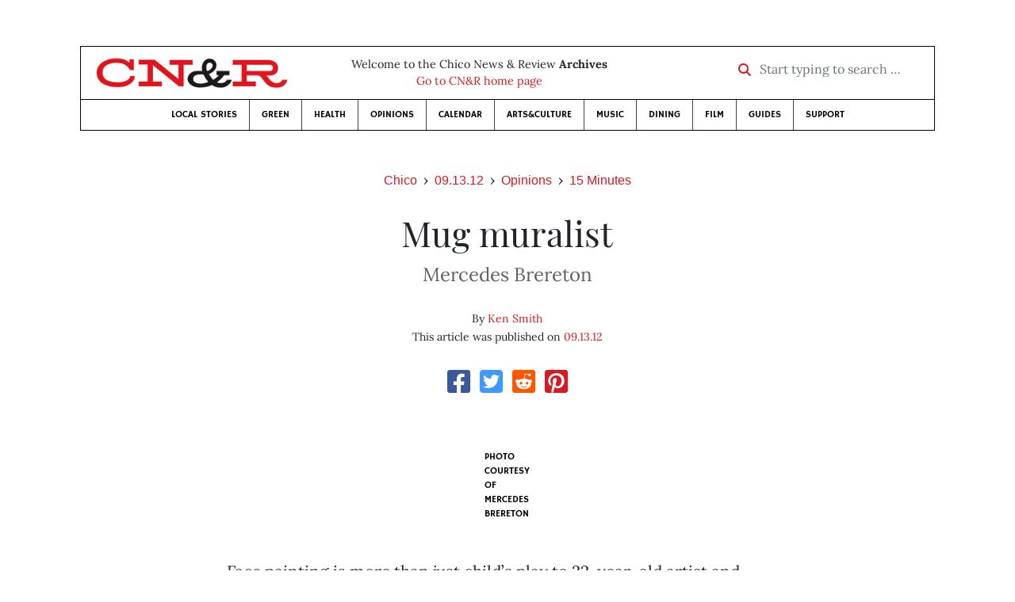

--- FILE ---
content_type: text/html; charset=utf-8
request_url: https://www.newsreview.com/chico/content/mug-muralist/7628163/
body_size: 6590
content:



<!DOCTYPE html>
<html lang="en">
  <head>
    <meta charset="utf-8">
    <meta http-equiv="x-ua-compatible" content="ie=edge">
    <title>CN&amp;R • Mug muralist</title>

    <meta http-equiv="Content-Type" content="text/html; charset=utf-8" />
    <meta name="viewport" content="width=device-width, initial-scale=1.0">

    <meta property="og:site_name" content="Chico News &amp; Review" />


    
  <link rel="canonical" href="https://www.newsreview.com/chico/content/mug-muralist/7628163/">
  <link rel="shorturl" href="https://newsreview.com/oid/7628163/" />

  <meta name="description" content="CN&amp;R • Opinions • 15 Minutes • Mug muralist • Sep 13, 2012" />

  <meta name="twitter:card" content="summary_large_image">
  <meta name="twitter:title" content="Mug muralist">
  <meta name="twitter:description" content="Mercedes Brereton on the fine art of face painting.">

  <meta name="twitter:site" content="@ChicoNR">
  <meta name="twitter:creator" content="@ChicoNR">

  <meta property="og:title" content="CN&amp;R • Opinions • 15 Minutes • Mug muralist • Sep 13, 2012" />
  <meta property="og:type" content="article" />
  <meta property="og:url" content="https://www.newsreview.com/chico/content/mug-muralist/7628163/" />
  <meta property="og:description" content="Mercedes Brereton on the fine art of face painting." />

  <meta property="article:published_time" content="2012-09-12T12:58:56-07:00" />
  <meta property="article:modified_time" content="2012-09-12T12:58:58-07:00" />
  <meta property="article:section" content="Opinions" />
  
  <meta property="fb:admins" content="324969540859009" />
  <meta property="fb:app_id" content="324969540859009" />

  
    <link rel="image_src" href="https://www.newsreview.com/media/images/articles/featured/2020/07/7628163-01.jpg" />
    <meta property="og:image" content="https://www.newsreview.com/media/images/articles/featured/2020/07/7628163-01.jpg" />
    <meta name="twitter:image:src" content="https://www.newsreview.com/media/images/articles/featured/2020/07/7628163-01.jpg">
  


    <!-- HTML5 shim, for IE6-8 support of HTML5 elements -->
    <!--[if lt IE 9]>
      <script src="https://cdnjs.cloudflare.com/ajax/libs/html5shiv/3.7.3/html5shiv.min.js"></script>
    <![endif]-->

    



  <link rel="apple-touch-icon" sizes="57x57" href="https://d16zs7b90yfegl.cloudfront.net/static/favicon/cnr/apple-icon-57x57.cc1ce82a0da2.png">
  <link rel="apple-touch-icon" sizes="60x60" href="https://d16zs7b90yfegl.cloudfront.net/static/favicon/cnr/apple-icon-60x60.adda23fbd23a.png">
  <link rel="apple-touch-icon" sizes="72x72" href="https://d16zs7b90yfegl.cloudfront.net/static/favicon/cnr/apple-icon-72x72.8828af3e9339.png">
  <link rel="apple-touch-icon" sizes="76x76" href="https://d16zs7b90yfegl.cloudfront.net/static/favicon/cnr/apple-icon-76x76.672444376d20.png">
  <link rel="apple-touch-icon" sizes="114x114" href="https://d16zs7b90yfegl.cloudfront.net/static/favicon/cnr/apple-icon-114x114.71c37ae9d1bd.png">
  <link rel="apple-touch-icon" sizes="120x120" href="https://d16zs7b90yfegl.cloudfront.net/static/favicon/cnr/apple-icon-120x120.7f1a4afee6eb.png">
  <link rel="apple-touch-icon" sizes="144x144" href="https://d16zs7b90yfegl.cloudfront.net/static/favicon/cnr/apple-icon-144x144.8ae62cebebfa.png">
  <link rel="apple-touch-icon" sizes="152x152" href="https://d16zs7b90yfegl.cloudfront.net/static/favicon/cnr/apple-icon-152x152.ee3981687daa.png">
  <link rel="apple-touch-icon" sizes="180x180" href="https://d16zs7b90yfegl.cloudfront.net/static/favicon/cnr/apple-icon-180x180.325602578322.png">
  <link rel="icon" type="image/png" sizes="192x192"  href="https://d16zs7b90yfegl.cloudfront.net/static/favicon/cnr/android-icon-192x192.de594ad6c6b7.png">
  <link rel="icon" type="image/png" sizes="32x32" href="https://d16zs7b90yfegl.cloudfront.net/static/favicon/cnr/favicon-32x32.7cb761365702.png">
  <link rel="icon" type="image/png" sizes="96x96" href="https://d16zs7b90yfegl.cloudfront.net/static/favicon/cnr/favicon-96x96.fde70ee536ab.png">
  <link rel="icon" type="image/png" sizes="16x16" href="https://d16zs7b90yfegl.cloudfront.net/static/favicon/cnr/favicon-16x16.ccb642cfc0c7.png">
  <link rel="manifest" href="https://d16zs7b90yfegl.cloudfront.net/static/favicon/cnr/manifest.b58fcfa7628c.json">
  <meta name="msapplication-TileColor" content="#ffffff">
  <meta name="msapplication-TileImage" content="https://d16zs7b90yfegl.cloudfront.net/static/favicon/cnr/ms-icon-144x144.8ae62cebebfa.png">
  <meta name="theme-color" content="#ffffff">




    
      <link href="https://d16zs7b90yfegl.cloudfront.net/static/vendor/fontawesome/css/fontawesome.ebf19a7b820e.css" rel="stylesheet">
      <link href="https://d16zs7b90yfegl.cloudfront.net/static/vendor/fontawesome/css/all.f71b0a62b045.css" rel="stylesheet">
      <link rel="stylesheet" href="https://d16zs7b90yfegl.cloudfront.net/static/vendor/SlickNav/slicknav.min.cb0567a8e6fa.css" />
      <link href="https://d16zs7b90yfegl.cloudfront.net/static/css/project.min.21368e708a4e.css" rel="stylesheet" />
    

    

    

    
      
        <!-- Global site tag (gtag.js) - Google Analytics -->
        <script async src="https://www.googletagmanager.com/gtag/js?id=UA-350918-1"></script>
        <script>
          window.dataLayer = window.dataLayer || [];
          function gtag(){dataLayer.push(arguments);}
          gtag('js', new Date());

          gtag('config', 'UA-350918-1');
        </script>
      
    

    
      
        <script async src="https://securepubads.g.doubleclick.net/tag/js/gpt.js"></script>
        <script>
          window.googletag = window.googletag || {cmd: []};
          googletag.cmd.push(function() {
            
              googletag.defineSlot('/1003962/chico_content_ad_300x250_1', [300, 250], 'div-gpt-ad-1599602950694-0').addService(googletag.pubads());
            
            googletag.pubads().enableSingleRequest();
            googletag.pubads().collapseEmptyDivs();
            googletag.enableServices();
          });
        </script>
      
    

  </head>

  <body>

    
      <div class="container">
        
          


  <header class="primary-nav">
    <div class="nav-header col">
      <a class="site-logo" href="/chico/">
        <img src="https://d16zs7b90yfegl.cloudfront.net/static/images/logos/cnr-isolated-redblack-300x52.b6fbc36b902e.png" width="100%">
      </a>
      <p>
        Welcome to the Chico News &amp; Review <strong>Archives</strong><br>
        <a href="https://chico.newsreview.com">
          
            Go to CN&amp;R home page
          
      </p>
      <form method="GET" action="/chico/search/">
        <div class="form-row align-items-center">
          <div class="col-auto">
            <label class="sr-only" for="inlineFormInputGroup">Start typing to search &hellip;</label>
            <div class="input-group mb-2">
              <div class="input-group-prepend">
                <div class="input-group-text"><a href="/chico/search/"><i class="fas fa-search"></i></a></div>
              </div>
              <input type="text" class="form-control" id="inlineFormInputGroup" name="search_term" placeholder="Start typing to search &hellip;">
              <input type="hidden" name="location" value="1">
            </div>
          </div>
        </div>
      </form>
    </div>

    <div class="header-nav">
      <nav class="main-nav clearfix">
        <div class="menu-main-nav-container">
          <ul id="menu-main-nav" class="menu">
              
              <li class="menu-item">
                <a href="/chico/section/local-stories/92152/">Local Stories</a>
              </li>
              <li class="menu-item">
                <a href="/chico/section/green/312487/">Green</a>
              </li>
              <li class="menu-item">
                <a href="/chico/section/health/1953145/">Health</a>
              </li>
              <li class="menu-item">
                <a href="/chico/section/opinions/92158/">Opinions</a>
              </li>
              <li class="menu-item">
                <a href="https://chico.newsreview.com/calendar/">Calendar</a>
              </li>
              <li class="menu-item">
                <a href="/chico/section/artsculture/36568/">Arts&amp;Culture</a>
              </li>
              <li class="menu-item">
                <a href="/chico/section/music/36586/">Music</a>
              </li>
              <li class="menu-item">
                <a href="/chico/section/dining/92155/">Dining</a>
              </li>
              <li class="menu-item">
                <a href="/chico/section/film/36594/">Film</a>
              </li>
              <li class="menu-item">
                <a href="/chico/section/guides/36558/">Guides</a>
              </li>
              <li class="nav-item menu-item-highlight">
                <a href="https://chico.newsreview.com/support-local-independent-journalism/" target="_blank">Support</a>
              </li>

            
          </ul>
        </div>
      </nav>
    </div>
  </header>


        

        <div class="main-content">
          

          
  <div class="row">

    <div class="col">
      <ul class="breadcrumb justify-content-center">
        <li class="breadcrumb-item"><a href="/chico/">Chico</a></li>
        <li class="breadcrumb-item"><a href="/chico/issue/2012-09-13/">09.13.12</a></li>
        <li class="breadcrumb-item"><a href="/chico/section/opinions/92158/">Opinions</a></li>
        <li class="breadcrumb-item active"><a href="/chico/category/15-minutes/36611/">15 Minutes</a></li>
      </ul>

      <div class="row">

        <div class="offset-md-1 col-md-10 offset-lg-2 col-lg-8">
          <article class="article oid-7628163">

            <h1 class="text-center">Mug muralist</h1>

            
              <h2 class="nr-subheading text-center">Mercedes Brereton</h2>
            

            <div class="article-meta mb-4 text-center">
              
                <p class="meta-authors">
  By <a href="/author/ken-smith/1233903/">Ken Smith</a>
</p>


                
              

              <p class="meta-ts">
                This article was published on <a href="/chico/issue/2012-09-13/">09.13.12</a>
              </p>
            </div>

            <section>
              <div class="mb-4">
                <div class="social-media-icons">
    <div class="text-center center-block">
        <a href="https://www.facebook.com/sharer/sharer.php?u=https%3A//www.newsreview.com/chico/content/mug-muralist/7628163/"><i class="social-fb fab fa-square-facebook fa-2x social"></i></a>
        <a href="https://twitter.com/intent/tweet/?text=Mug muralist&url=https%3A//www.newsreview.com/chico/content/mug-muralist/7628163/&via=ChicoNR"><i class="social-tw fab fa-square-twitter fa-2x social"></i></a>
        <a href="https://reddit.com/submit?url=https%3A//www.newsreview.com/chico/content/mug-muralist/7628163/&title=Mug muralist"><i class="social-reddit fab fa-reddit-square fa-2x social"></i></a>
        <a href="https://pinterest.com/pin/create/button/?url=https%3A//www.newsreview.com/chico/content/mug-muralist/7628163/&media=https://www.newsreview.com/media/images/articles/featured/2020/07/7628163-01.jpg&description=Mercedes Brereton on the fine art of face painting."><i class="social-pinterest fab fa-pinterest-square fa-2x social"></i></a>
        
    </div>
</div>

              </div>

              
                

<figure class="article-image article-7628163 mb-4"><img src="/media/images/articles/featured/2020/07/7628163-01.jpg" alt=""><figcaption><p><span class="photo-credit-type">PHOTO courtesy of </span><span class="photo-credit">Mercedes Brereton</span></p></figcaption></figure>

              

              <div class="my-5">
                
                  <div class="body-sidebar">

                    

                    

                     
                      <div class="body-sidebar-item gdfp-body-placement-1">
                        <!-- /1003962/chico_content_ad_300x250_1 -->
<div id='div-gpt-ad-1599602950694-0' style='width: 300px; height: 250px;'>
  <script>
    googletag.cmd.push(function() {  googletag.display('div-gpt-ad-1599602950694-0');  });
  </script>
</div>

                      </div>
                    

                  </div>
                

                

                

                <p>Face painting is more than just child’s play to 22-year-old artist and puppeteer Mercedes Brereton. It’s an expression of the soul rooted in ancient traditions worth preserving. It’s also a lot of fun, and Brereton is happy to paint faces of all ages through her service, Face Painting Madness. Brereton, who studied at the Art Institute of Chicago, answered questions while painting the faces of children at the Silver Dollar Speedway. She can be reached at <a href="mailto:facepaintingmadness@live.com/">facepaintingmadness@live.com</a> and through her Facebook page under Face Painting Madness.</p>
<p style="">How long have you been painting faces?</p>

<p>I’ve been painting my own face since I was a little kid. But I was professionally trained in 2010 in Chicago by a woman whom I found by a park painting the inside of her car, which was covered in sequins. It was really shiny, so I had to talk to her, because I knew she had something to teach me. It took three months to get her to do it, but she finally took me to a party, took me to the store to show me what to buy, and I was set.</p>
<p style="">How about professionally?</p>

<p>When I came back to California I started doing it because I wanted a job and had a lot of fun with kids. Then I started realizing that, artistically, not only does it inspire me, but [also] the kids. By asking them questions about what colors, what elements, what animals they want, by really talking to them about it, I not only realize who they are, but they realize they are capable of coming up with artistic ideas, too. This war paint really has a lot to do with what our souls are saying. So when a kid asks me to paint a lion or a cat or a snake or a bunny, there’s always something behind it.</p>
<p style="">Do you do a lot of adults also?</p>

<p>I love painting adults with things like this (points to her face). I don’t like how face painting is viewed as just something silly and just for kids. Most face painters aren’t trained fine artists and just do simpler designs, but I feel like I need to supply war paint to humanity, to bring back the aboriginal décor. I think of African body art, it’s just beautiful work. I don’t see people doing that here, except eccentric artists, and I want to make it more normal. I want people to be able to paint their own faces confidently and go out and say, ‘I look like a badass and I’m powerful because of these colors.’</p>

                
              </div>

              

              
                <div class="mt-5 mb-5 social-media-bottom">
                  <div class="social-media-icons">
    <div class="text-center center-block">
        <a href="https://www.facebook.com/sharer/sharer.php?u=https%3A//www.newsreview.com/chico/content/mug-muralist/7628163/"><i class="social-fb fab fa-square-facebook fa-2x social"></i></a>
        <a href="https://twitter.com/intent/tweet/?text=Mug muralist&url=https%3A//www.newsreview.com/chico/content/mug-muralist/7628163/&via=ChicoNR"><i class="social-tw fab fa-square-twitter fa-2x social"></i></a>
        <a href="https://reddit.com/submit?url=https%3A//www.newsreview.com/chico/content/mug-muralist/7628163/&title=Mug muralist"><i class="social-reddit fab fa-reddit-square fa-2x social"></i></a>
        <a href="https://pinterest.com/pin/create/button/?url=https%3A//www.newsreview.com/chico/content/mug-muralist/7628163/&media=https://www.newsreview.com/media/images/articles/featured/2020/07/7628163-01.jpg&description=Mercedes Brereton on the fine art of face painting."><i class="social-pinterest fab fa-pinterest-square fa-2x social"></i></a>
        
    </div>
</div>

                </div>
              

              <div class="article-tags mb-5">
                
              </div>

              
                <div class="related-articles mt-5">
                  <h3 class="text-center mb-4">More <a href="/chico/section/opinions/92158/">Opinions</a> &raquo; <a href="/chico/category/15-minutes/36611/">15 Minutes</a></h3>

                  
                    <div class="media mb-0 related-article">
                      <a href="/chico/content/fishing-for-kids/7507575/" class="align-self-center">
                        
                          <img src="/media/cache/82/b4/82b41d27d362d83df3e482d90507d6c3.png" class="mr-3" alt="Fishing for kids">
                        
                      </a>
                      <div class="media-body mb-0">
                        <h5 class="mt-0">
                          <a href="/chico/content/fishing-for-kids/7507575/">Fishing for kids</a>
                        </h5>
                        <p class="mb-0">Hogan Brown of Cast Hope gets kids of the couch by providing free fly fishing experiences throughout the North State.</p>
                        <p class="issue-date">
                          Published on <a href="/chico/issue/2012-09-06/">09.06.12</a>
                        </p>
                      </div>

                    </div>

                    <hr>
                  
                    <div class="media mb-0 related-article">
                      <a href="/chico/content/taste-of-butte-county/7383094/" class="align-self-center">
                        
                          <img src="/media/cache/7a/6e/7a6e9dbd507534a0ad487aaeb9af3859.png" class="mr-3" alt="Taste of Butte County">
                        
                      </a>
                      <div class="media-body mb-0">
                        <h5 class="mt-0">
                          <a href="/chico/content/taste-of-butte-county/7383094/">Taste of Butte County</a>
                        </h5>
                        <p class="mb-0">Randy Shinn opened his online business, White Swan Creative Confections, after being inspired by the area’s agricultural offerings.</p>
                        <p class="issue-date">
                          Published on <a href="/chico/issue/2012-08-30/">08.30.12</a>
                        </p>
                      </div>

                    </div>

                    <hr>
                  
                    <div class="media mb-0 related-article">
                      <a href="/chico/content/funk-in-the-trunk/7270661/" class="align-self-center">
                        
                          <img src="/media/cache/14/e1/14e1ed5eb1a9726b9b689e2f43d98ca6.png" class="mr-3" alt="Funk in the trunk">
                        
                      </a>
                      <div class="media-body mb-0">
                        <h5 class="mt-0">
                          <a href="/chico/content/funk-in-the-trunk/7270661/">Funk in the trunk</a>
                        </h5>
                        <p class="mb-0">Sharon Nilsson opens Pepper Grand Coulee’s Funky Trunk, a store with an eclectic collection of thrifty finds.</p>
                        <p class="issue-date">
                          Published on <a href="/chico/issue/2012-08-23/">08.23.12</a>
                        </p>
                      </div>

                    </div>

                    <hr>
                  
                    <div class="media mb-0 related-article">
                      <a href="/chico/content/keeping-the-language-alive/7174330/" class="align-self-center">
                        
                          <img src="/media/cache/99/ac/99ac972d23e5e48db49896d3060c642d.png" class="mr-3" alt="Keeping the language alive">
                        
                      </a>
                      <div class="media-body mb-0">
                        <h5 class="mt-0">
                          <a href="/chico/content/keeping-the-language-alive/7174330/">Keeping the language alive</a>
                        </h5>
                        <p class="mb-0">Wallace Clark is teaching others the dialect of the Koyomk’awi Maidu.</p>
                        <p class="issue-date">
                          Published on <a href="/chico/issue/2012-08-16/">08.16.12</a>
                        </p>
                      </div>

                    </div>

                    <hr>
                  
                    <div class="media mb-0 related-article">
                      <a href="/chico/content/volunteer-junkie-makes-good/7085293/" class="align-self-center">
                        
                          <img src="/media/cache/9a/09/9a093973f2c5d817ffb474c586988f9e.png" class="mr-3" alt="‘Volunteer junkie’ makes good">
                        
                      </a>
                      <div class="media-body mb-0">
                        <h5 class="mt-0">
                          <a href="/chico/content/volunteer-junkie-makes-good/7085293/">‘Volunteer junkie’ makes good</a>
                        </h5>
                        <p class="mb-0">Katy Deaton asks readers to help Caring Choices win a new SUV.</p>
                        <p class="issue-date">
                          Published on <a href="/chico/issue/2012-08-09/">08.09.12</a>
                        </p>
                      </div>

                    </div>

                    
                  
                </div>
              

              <div class="desert-net-real-player">
                <script id="fdncms-carousel-top-stories-video" src="https://www.hub.fdncms.com/gyrobase/Responsive/Components/Content/TopStoriesVideo?cb=13ed4944&key=fc52534b85868604867aea01f3fe6eee&req=js&vri=2&label=Recent+Articles&pcolor=e2141c" async></script>
              </div>
            </section>

          </article>
        </div>

      </div>
    </div>
  </div>


          



  <div class="row my-5">
    <div class="offset-md-1 col-md-10 offset-lg-2 col-lg-8 text-center">
      <a class="btn btn-primary" href="/newsletters/sign-up/chico/">Sign up for our newsletter!</a>
    </div>
  </div>


        </div>

      </div> <!-- /container -->
    


    
      
        


<section id="footer">
  <div class="container">
    <div class="row d-flex align-items-center">
      <div class="col-sm-6">
        <div class="footer-brand py-4">
          <a class="site-logo" href="/chico/">
            <img src="https://d16zs7b90yfegl.cloudfront.net/static/images/logos/cnr-isolated-redblack-300x52.b6fbc36b902e.png" width="100%">
          </a>

          <p>
            Thank you for visiting the Chico News &amp; Review.
          </p>

          <small>
            &copy; Chico News &amp; Review.  All rights reserved.
          </small>
        </div>
      </div>

      <div class="col-sm-6">
        <div class="visit-new-location">
          <a href="https://chico.newsreview.com">Visit us at our new location <i class="fas fa-long-arrow-alt-right"></i></a>
        </div>

        <div class="footer-links">
          <ul class="list-unstyled">
            <li>
              <ul class="list-inline">
                <li class="list-inline-item">
                  <a href="https://www.facebook.com/ChicoNewsandReview" target="_blank"><i class="fab fa-square-facebook fa-2x social-fb"></i></a>
                </li>
                <li class="list-inline-item">
                  <a href="https://twitter.com/ChicoNR"><i class="fab fa-square-twitter fa-2x social-tw"></i></a>
                </li>
                <li class="list-inline-item">
                  <a href="https://www.youtube.com/channel/UCXKJqO8mem5vtnFVMB_Fplg"><i class="fab fa-square-youtube fa-2x social-yt"></i></a>
                </li>
              </ul>
            </li>
            <li><a href="https://chico.newsreview.com/contact-us/">Drop us a line</a></li>
            <li><a href="https://chico.newsreview.com/letter-to-the-editor/">Letter to the editor</a></li>
            <li><a href="https://chico.newsreview.com/news-tips/">Got a news tip?</a></li>
          </ul>

          <ul class="list-unstyled with-icons">
            <li><a href="https://chico.newsreview.com">CN&amp;R Home</a></li>
            <li><a href="https://chicobestof.com" target="_blank">Best of Chico</a></li>
            <li><a href="http://discoverbuttecounty.net" target="_blank">Discover Butte County</a></li>
            <li><a href="https://nrpubs.com" target="_blank">N&amp;R Publications</a></li>
            <li><a href="https://independentjournalismfund.org/" target="_blank">Independent Journalism Fund</a></li>
            <li><a href="https://letterstothefuture.org" target="_blank">Letters to the Future</a></li>
            <li><a href="https://chico.newsreview.com/privacy-policy/">Privacy Policy</a></li>
            <li><a href="/terms-of-use/">Terms of use</a></li>
          </ul>
        </div>  <!-- .footer-links -->
      </div>
    </div>
  </div>
</section>

      
    

    

    
      <script src="https://d16zs7b90yfegl.cloudfront.net/static/js/vendors.min.516760e6efc6.js"></script>
      <script src="https://d16zs7b90yfegl.cloudfront.net/static/vendor/SlickNav/jquery.slicknav.min.abb6ece52a5d.js"></script>
      <script src="https://d16zs7b90yfegl.cloudfront.net/static/js/project.min.8b4c64cf9236.js"></script>

      <script type="text/javascript">
        $(function(){
          $('#menu-main-nav').slicknav({
            appendTo: '.header-nav',
            label: '',
            duration: 500,
            allowParentLinks: true
          });
        });
      </script>

      <script>
        $(document).ready(function(){
          $('[data-toggle="tooltip"]').tooltip();
        });
      </script>
    
  </body>
</html>


--- FILE ---
content_type: text/html; charset=utf-8
request_url: https://www.google.com/recaptcha/api2/aframe
body_size: 263
content:
<!DOCTYPE HTML><html><head><meta http-equiv="content-type" content="text/html; charset=UTF-8"></head><body><script nonce="28xlpo-hUcAclm_e21f_ng">/** Anti-fraud and anti-abuse applications only. See google.com/recaptcha */ try{var clients={'sodar':'https://pagead2.googlesyndication.com/pagead/sodar?'};window.addEventListener("message",function(a){try{if(a.source===window.parent){var b=JSON.parse(a.data);var c=clients[b['id']];if(c){var d=document.createElement('img');d.src=c+b['params']+'&rc='+(localStorage.getItem("rc::a")?sessionStorage.getItem("rc::b"):"");window.document.body.appendChild(d);sessionStorage.setItem("rc::e",parseInt(sessionStorage.getItem("rc::e")||0)+1);localStorage.setItem("rc::h",'1769365373661');}}}catch(b){}});window.parent.postMessage("_grecaptcha_ready", "*");}catch(b){}</script></body></html>